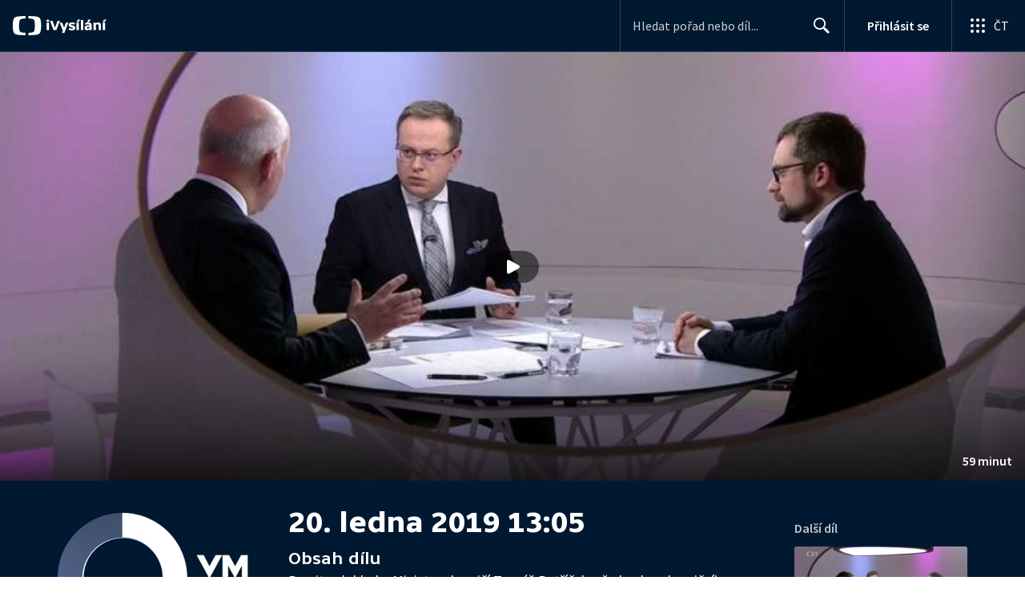

--- FILE ---
content_type: text/plain; charset=utf-8
request_url: https://events.getsitectrl.com/api/v1/events
body_size: 555
content:
{"id":"66f7af24ea500c63","user_id":"66f7af24ea65caf7","time":1768968459177,"token":"1768968459.f2522d6cfe1e820fd829f475a724816c.9fd7d7cdba49524d2ff1aea9681f0db2","geo":{"ip":"13.58.7.49","geopath":"147015:147763:220321:","geoname_id":4509177,"longitude":-83.0061,"latitude":39.9625,"postal_code":"43215","city":"Columbus","region":"Ohio","state_code":"OH","country":"United States","country_code":"US","timezone":"America/New_York"},"ua":{"platform":"Desktop","os":"Mac OS","os_family":"Mac OS X","os_version":"10.15.7","browser":"Other","browser_family":"ClaudeBot","browser_version":"1.0","device":"Spider","device_brand":"Spider","device_model":"Desktop"},"utm":{}}